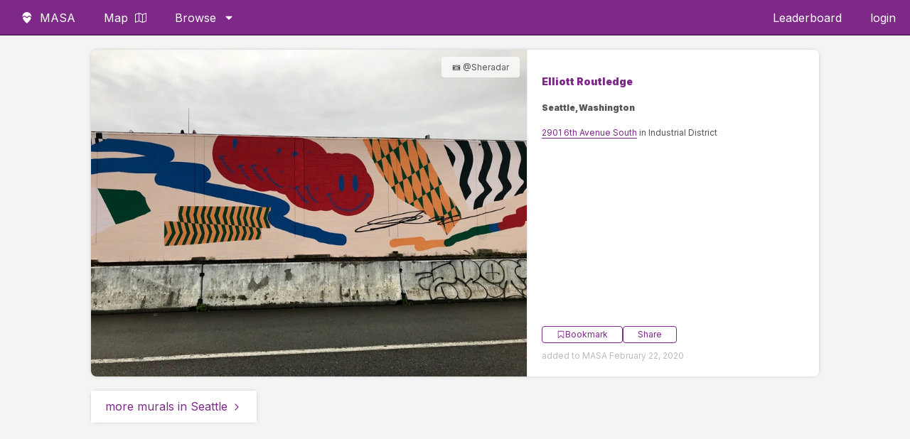

--- FILE ---
content_type: text/html; charset=UTF-8
request_url: https://findmasa.com/artwork/fa76aa64
body_size: 4516
content:
<!doctype html>
<html class="no-js" lang="en-US">
    <head>
        <meta charset="utf-8">
        <meta http-equiv="x-ua-compatible" content="ie=edge">
        <link rel="icon" type="image/png" sizes="32x32" href="https://findmasa.com/assets/images/favicon.png">
        <link rel="icon" type="image/png" sizes="96x96" href="https://findmasa.com/assets/images/favicon-96.png">

        <title>Artwork by Elliott Routledge in Seattle | FindMASA</title>
        <meta property="og:title" content="Artwork by Elliott Routledge in Seattle | FindMASA">
	<meta name="description" content="">
	<meta name="robots" content="noindex">
	<meta property="og:url" content="https://findmasa.com/artwork/fa76aa64" />
	<meta property="og:image" content="https://s3.us-east-2.amazonaws.com/masa-street-art-small/1000x/1582345762591-ionic-testing.jpg" />
	<meta property="og:image:width" content="1000" />
	<meta property="og:image:height" content="750" />
	<meta name="twitter:card" content="summary_large_image">
	<meta name="twitter:image" content="https://s3.us-east-2.amazonaws.com/masa-street-art-small/1000x/1582345762591-ionic-testing.jpg">
	<meta name="twitter:description" content="Artwork by Elliott Routledge located in Seattle">
        <meta name="viewport" content="width=device-width, initial-scale=1">
        <meta name="p:domain_verify" content="12764299d3c13786ecda22ccaf6a9d71"/>

        <script src="https://ajax.googleapis.com/ajax/libs/jquery/3.5.1/jquery.min.js" defer="defer"></script>
                        <script src="https://cdn.jsdelivr.net/npm/intersection-observer@0.5.1/intersection-observer.js" defer="defer"></script>
        <script src="https://cdn.jsdelivr.net/npm/vanilla-lazyload@12.0.0/dist/lazyload.min.js" defer="defer"></script>
        <script src="https://cdn.jsdelivr.net/npm/js-cookie@2/src/js.cookie.min.js" defer="defer"></script>
        <script src="https://cdn.jsdelivr.net/npm/jquery-menu-aim@1.1.0/jquery.menu-aim.js" defer="defer"></script>
        <script>var base_url = 'https://findmasa.com/';</script>
        <!--slick slider-->
        <link rel="preload" href="https://cdnjs.cloudflare.com/ajax/libs/slick-carousel/1.9.0/slick-theme.min.css" as="style" onload="this.onload=null;this.rel='stylesheet'" integrity="sha256-4hqlsNP9KM6+2eA8VUT0kk4RsMRTeS7QGHIM+MZ5sLY=" crossorigin="anonymous">
        <link rel="preload" href="//cdn.jsdelivr.net/npm/slick-carousel@1.8.1/slick/slick.css" as="style" onload="this.onload=null;this.rel='stylesheet'">

        <script type="text/javascript" src="//cdn.jsdelivr.net/npm/slick-carousel@1.8.1/slick/slick.min.js" defer="defer"></script>
        
        <link href="https://findmasa.com/assets/css/style.css?v=1768063668" rel="stylesheet" type="text/css">

        <link rel="preconnect" href="https://fonts.googleapis.com">
        <link rel="preconnect" href="https://fonts.gstatic.com" crossorigin>
        <link href="https://fonts.googleapis.com/css2?family=Inter:wght@100;400;600;900&display=swap" rel="stylesheet">


        <script defer data-domain="findmasa.com" src="https://plausible.hutch.is/js/script.js"></script>

        <!-- Global site tag (gtag.js) - Google Analytics -->
        <script async src="https://www.googletagmanager.com/gtag/js?id=UA-114701389-1"></script>
        <script>
          window.dataLayer = window.dataLayer || [];
          function gtag(){dataLayer.push(arguments);}
          gtag('js', new Date());

          gtag('config', 'UA-114701389-1');
        </script>
        <!---->

    </head>
    <body>
    <!--
    <div class="banner-notification" data-bannerName="">
        <a target="_blank" href="">
        </a>
    </div>
    -->
    <nav class="header">
        <div class="flex-start">
        	<ul>
                <li id="branding-link">
                    <a href="https://findmasa.com/">
                    <svg class="icon icon-masa-logo"><use href="https://findmasa.com/assets/symbol-defs.svg?v2025-09#icon-masa-logo"></use></svg>                    <span>MASA</span></a>
                </li>
                <li>
                    <a href="https://findmasa.com/view/map">
                    Map
                    <svg class="icon icon-map2"><use href="https://findmasa.com/assets/symbol-defs.svg?v2025-09#icon-map2"></use></svg>                    </a>
                </li>
                <li class="tablet-hide"><a href="https://findmasa.com/artists">Artists</a></li>

                <li class="has-megamenu tablet-show">
                    <a href="https://findmasa.com/artwork">
                        Browse
                        <svg class="icon icon-caret-down"><use href="https://findmasa.com/assets/symbol-defs.svg?v2025-09#icon-caret-down"></use></svg>                    </a>
                    <div class="megamenu">
                        <div class="flex-row">
                            <div class="flex-1 flex-v-center">
                                <div class="mega-content">
                                <p>Welcome to MASA! Don't forget to download the <a href="https://findmasa.com/app">app</a></p>
                                </div>
                            </div>
                            <div class="flex-2">
                                <div class="mega-list">
                                    <h4>Cities</h4>
                                    <ul class="multi-column">
                                        <li><a href="https://findmasa.com/city/atlanta">Atlanta</a></li>
                                        <li><a href="https://findmasa.com/city/berlin">Berlin</a></li>
                                        <li><a href="https://findmasa.com/city/boston">Boston</a></li>
                                        <li><a href="https://findmasa.com/city/brooklyn">Brooklyn</a></li>
                                        <li><a href="https://findmasa.com/city/charlotte">Charlotte</a></li>
                                        <li><a href="https://findmasa.com/city/chicago">Chicago</a></li>
                                        <li><a href="https://findmasa.com/city/cleveland">Cleveland</a></li>
                                        <li><a href="https://findmasa.com/city/columbus">Columbus</a></li>
                                        <li><a href="https://findmasa.com/city/denver">Denver</a></li>
                                        <li><a href="https://findmasa.com/city/detroit">Detroit</a></li>
                                        <li><a href="https://findmasa.com/city/houston">Houston</a></li>
                                        <li><a href="https://findmasa.com/city/kansas-city">Kansas City</a></li>
                                        <li><a href="https://findmasa.com/city/las-vegas">Las Vegas</a></li>
                                        <li><a href="https://findmasa.com/city/los-angeles">Los Angeles</a></li>
                                        <li><a href="https://findmasa.com/city/miami">Miami</a></li>
                                        <li><a href="https://findmasa.com/city/milwaukee">Milwaukee</a></li>
                                        <li><a href="https://findmasa.com/city/minneapolis">Minneapolis</a></li>
                                        <li><a href="https://findmasa.com/city/nashville">Nashville</a></li>
                                        <li><a href="https://findmasa.com/city/new-york">New York City</a></li>
                                        <li><a href="https://findmasa.com/city/oakland">Oakland</a></li>
                                        <li><a href="https://findmasa.com/city/portland">Portland</a></li>
                                        <li><a href="https://findmasa.com/city/richmond">Richmond</a></li>
                                        <li><a href="https://findmasa.com/city/sacramento">Sacramento</a></li>
                                        <li><a href="https://findmasa.com/city/san-francisco">San Francisco</a></li>
                                        <li><a href="https://findmasa.com/city/san-jose">San Jose</a></li>
                                        <li><a href="https://findmasa.com/city/st-petersburg">St. Petersburg</a></li>
                                        <li><a href="https://findmasa.com/city/seattle">Seattle</a></li>
                                        <li><a href="https://findmasa.com/city/toronto">Toronto</a></li>
                                        <li><a href="https://findmasa.com/city/washington-dc">Washington D.C</a></li>
                                    </ul>
                                </div>
                            </div>
                            <div class="flex-1">
                                <div class="mega-list">
                                    <h4><a href="https://findmasa.com/artists">Artists</a></h4>
                                    <ul>
                                        <li><a href="https://findmasa.com/artist/banksy">Banksy</a></li>
                                        <li><a href="https://findmasa.com/artist/shepard-fairey">Shepard Fairey</a></li>
                                        <li><a href="https://findmasa.com/artist/eduardo-kobra">Eduardo Kobra</a></li>
                                        <li><a href="https://findmasa.com/artist/greg-mike">Greg Mike</a></li>
                                        <li><a href="https://findmasa.com/artist/herakut">Herakut</a></li>
                                        <li><a href="https://findmasa.com/artist/hebru-brantley">Hebru Brantley</a></li>
                                        <li><a href="https://findmasa.com/artist/roa">ROA</a></li>
                                        <li><a href="https://findmasa.com/artists">View All</a></li>
                                    </ul>
                                </div>
                            </div>
                            <div class="flex-1">
                                <div class="mega-list">
                                    <h4>Tags</h4>
                                    <ul>
                                        <li><a href="https://findmasa.com/artwork/tag/animals">Animals</a></li>
                                        <li><a href="https://findmasa.com/artwork/tag/lettering">Lettering</a></li>
                                        <li><a href="https://findmasa.com/artwork/tag/music">Music</a></li>
                                        <li><a href="https://findmasa.com/artwork/tag/political">Political</a></li>
                                        <li><a href="https://findmasa.com/artwork/tag/sports">Sports</a></li>
                                        <li><a href="https://findmasa.com/artwork/tag/wings">Wings</a></li>
                                    </ul>
                                </div>
                            </div>
                            <div class="flex-1">
                                <div class="mega-list">
                                    <h4>More</h4>
                                    <ul>
                                        <li>
                                            <a href="https://findmasa.com/view/map">
                                                <svg class="icon icon-map2"><use href="https://findmasa.com/assets/symbol-defs.svg?v2025-09#icon-map2"></use></svg>                                                Map
                                            </a>
                                        </li>
                                        <li><a href="https://findmasa.com/events">
                                            <svg class="icon icon-calendar"><use href="https://findmasa.com/assets/symbol-defs.svg?v2025-09#icon-calendar"></use></svg>                                            Events</a></li>
                                        <li><a href="https://findmasa.com/app">App</a></li>
                                        <li><a href="https://findmasa.com/leaderboard">Leaderboard</a></li>
                                        <li><a href="https://instagram.com/find_masa" target="_blank" rel="nofollow noopener">
                                            <svg class="icon icon-instagram"><use href="https://findmasa.com/assets/symbol-defs.svg?v2025-09#icon-instagram"></use></svg>                                            Instagram
                                            </a>
                                        </li>
                                        <li><a href="https://findmasa.com/auth/login">Sign up / Login</a></li>
                                        <!--<li><a href="#">Bookmarks</a></li>-->
                                    </ul>
                                </div>
                            </div>
                        </div>
                    </div>
                </li>
        	</ul>
        </div>
        <div class="flex-end">
            <ul>
                <li class="tablet-show"><a href="https://findmasa.com/leaderboard">Leaderboard</a></li>
                <li class="tablet-show">
                    <a href='https://findmasa.com/auth/login'>login</a>                </li>
                <li class="tablet-hide">
                    <span id="menu-label">menu</span>
                    <div class="mobile-menu-button">
                        <span class="hamburger-line"></span>
                        <span class="hamburger-line"></span>
                        <span class="hamburger-line"></span>
                    </div>
                </li>
            </ul>
        </div>
    </nav>
    <div class="mobile-menu">
        <ul class="mobile-links">
            <li><a class='btn' href='https://findmasa.com/auth/login'>Login / Sign up</a></li>            <li><a class='btn' href="https://findmasa.com/app">Download the app</a></li>
        </ul>
        <h3>Cities</h3>
        <ul class="city-list">
            <li><a href="https://findmasa.com/city/atlanta">Atlanta</a></li>
            <li><a href="https://findmasa.com/city/berlin">Berlin</a></li>
            <li><a href="https://findmasa.com/city/boston">Boston</a></li>
            <li><a href="https://findmasa.com/city/brooklyn">Brooklyn</a></li>
            <li><a href="https://findmasa.com/city/charlotte">Charlotte</a></li>
            <li><a href="https://findmasa.com/city/chicago">Chicago</a></li>
            <li><a href="https://findmasa.com/city/cleveland">Cleveland</a></li>
            <li><a href="https://findmasa.com/city/columbus">Columbus</a></li>
            <li><a href="https://findmasa.com/city/denver">Denver</a></li>
            <li><a href="https://findmasa.com/city/detroit">Detroit</a></li>
            <li><a href="https://findmasa.com/city/houston">Houston</a></li>
            <li><a href="https://findmasa.com/city/kansas-city">Kansas City</a></li>
            <li><a href="https://findmasa.com/city/las-vegas">Las Vegas</a></li>
            <li><a href="https://findmasa.com/city/los-angeles">Los Angeles</a></li>
            <li><a href="https://findmasa.com/city/miami">Miami</a></li>
            <li><a href="https://findmasa.com/city/milwaukee">Milwaukee</a></li>
            <li><a href="https://findmasa.com/city/minneapolis">Minneapolis</a></li>
            <li><a href="https://findmasa.com/city/nashville">Nashville</a></li>
            <li><a href="https://findmasa.com/city/new-york">New York City</a></li>
            <li><a href="https://findmasa.com/city/oakland">Oakland</a></li>
            <li><a href="https://findmasa.com/city/portland">Portland</a></li>
            <li><a href="https://findmasa.com/city/richmond">Richmond</a></li>
            <li><a href="https://findmasa.com/city/sacramento">Sacramento</a></li>
            <li><a href="https://findmasa.com/city/san-francisco">San Francisco</a></li>
            <li><a href="https://findmasa.com/city/san-jose">San Jose</a></li>
            <li><a href="https://findmasa.com/city/st-petersburg">St. Petersburg</a></li>
            <li><a href="https://findmasa.com/city/seattle">Seattle</a></li>
            <li><a href="https://findmasa.com/city/toronto">Toronto</a></li>
            <li><a href="https://findmasa.com/city/washington-dc">Washington D.C.</a></li>
        </ul>
    </div>
<div class="single-artwork">
	
	<ul class="list-works-cards">
		<li class='artwork-list-item' itemscope itemtype='http://schema.org/VisualArtwork' id='2900'><div class='list-item-image'><div style='position:relative;width:100%;height:100%;'>
	<img fetchpriority="high" style='aspect-ratio: 1.3333333333333; width:100%;height:auto;background-image:url(https://ik.imagekit.io/findmasa/1582345762591-ionic-testing.jpg?w=80&h=80);background-size:cover;' src="https://ik.imagekit.io/findmasa/1582345762591-ionic-testing.jpg?format=jpg&w=800" alt="mural in Seattle by artist Elliott Routledge.">
	<div class="photo-credit" title="added to MASA on 2020-02-21 23:29:42.000000">📷 @Sheradar</div>
</div><noscript>
	<img itemprop='image' src='https://s3.us-east-2.amazonaws.com/masa-street-art-small/1000x/1582345762591-ionic-testing.jpg'>  
</noscript></div><div class='list-item-info'><div class='top'><h3 itemprop='artist' itemscope itemtype='http://schema.org/Person'><a href='https://findmasa.com/artist/elliott-routledge'><span itemprop='name'>Elliott Routledge</span></a></h3><h4>Seattle, Washington</h4><p class='address'><a href='https://findmasa.com/view/map?lat=47.57752000&lng=-122.32714167#fa76aa64'>2901 6th Avenue South</a> in Industrial District</p><div class='tags' itemprop='description'></div></div><div class='bottom'><div class="button-group">
	<button class='btn bookmark ' data-work-id='2900' rel='nofollow'><svg class="icon icon-bookmark-o"><use href="https://findmasa.com/assets/symbol-defs.svg?v2025-09#icon-bookmark-o"></use></svg> Bookmark</button>
	<a class='btn' href='https://findmasa.com/artwork/fa76aa64' itemprop='url'>Share</a>
</div>
<p>added to MASA February 22, 2020</p></div></div>
</li>
	</ul>
	<div class="view-more"><a href="https://findmasa.com/city/seattle">more murals in Seattle<svg class="icon icon-chevron-right"><use href="https://findmasa.com/assets/symbol-defs.svg?v2025-09#icon-chevron-right"></use></svg></a></div></div>
	<footer class="site-footer">
		<div class="container">
			<div class="site-footer__grid">
				<div class="site-footer__brand">
					<p class="site-footer__headline">
						Discover street art around the world with the MASA app.
					</p>
					<p class="site-footer__subhead">
						Find murals, artists, and events curated by the community.
					</p>
					<a class="btn site-footer__cta" href="https://findmasa.com/app">
						Download the App
					</a>
				</div>
				<div class="site-footer__links">
					<div class="site-footer__col">
						<h4>Explore</h4>
						<ul>
							<li><a href="https://findmasa.com/artists">Browse Artists</a></li>
							<li><a href="https://findmasa.com/artwork">Latest Murals</a></li>
							<li><a href="https://findmasa.com/view/map">Street Art Map</a></li>
							<li><a href="https://findmasa.com/events">Events</a></li>
						</ul>
					</div>
					<div class="site-footer__col">
						<h4>Connect</h4>
						<ul>
							<li><a href="https://findmasa.com/app">Get the App</a></li>
							<li><a href="https://instagram.com/find_masa">Instagram</a></li>
						</ul>
					</div>
				</div>
			</div>
			<div class="site-footer__bottom">
				<p>© MASA 2026</p>
			</div>
		</div>
	</footer>
	<div class="component-templates">
	<li id="list-lead-unit">
	<h1>Get an invite to the MASA app <svg class="icon icon-masa-logo"><use href="https://findmasa.com/assets/symbol-defs.svg?v2025-09#icon-masa-logo"></use></svg></h1>
	<p>We'll send you an access code via email. <a href="https://findmasa.com/app">Learn more</a> about the app.</p>
	<form id="list-lead-form">
		<div class="flex-row flex-row-responsive-mobile flex-row-small">
			<div class="flex-3">
				<input type="email" name="email" placeholder="email address" required>
				<input type="hidden" name="form-type" value="list-lead-form">
				<input type="hidden" name="ga-id">
				<input type="hidden" name="page" value="artwork/fa76aa64">
			</div>	
			<div class="flex-2">
				<div class="button-container">
					<button class="btn">Get Access</button>
				</div>
			</div>
		</div>
	</form>
</li>	</div>

	<div id="popup">
	<div class="popup-container">
		<div class="popup-close">×</div>
		<div class="popup-content">
			<h3><svg class="icon icon-masa-logo"><use href="https://findmasa.com/assets/symbol-defs.svg?v2025-09#icon-masa-logo"></use></svg> Welcome to MASA!</h3>
			<p>Would you like to try our mobile app beta? 
				Just submit your email for early access to the MASA app.</p>
			<form id="popup-form">
				<input name="email" type="email" placeholder="your email" required>
				<!--
				<div class="form-row">
					<input name="local" type="checkbox" id="local"><label for="local">I only want updates about art near me</label>
				</div>
				-->
				<input type="hidden" name="ga-id">
				<input type="submit" class="btn-cta" value="sign up">
			</form>
		</div>
	</div>
</div>
<div id="signup-fab" class="fab fab-left">
	<svg class="icon icon-mail"><use href="https://findmasa.com/assets/symbol-defs.svg?v2025-09#icon-mail"></use></svg></div>
<script src='https://findmasa.com/assets/js/main.js' defer='defer' type='text/javascript'></script>			


	<script src="https://app.bentonow.com/3ab81b17f040de65dcb85973a76ee742.js" defer async></script>
	<script>
	window.addEventListener("bento:ready", function () {
	  if (typeof(bento$) != 'undefined') {
	    bento$(function() {
	        // bento.showChat();
	        // bento.updateFields({"name": "User 1"});
	        bento.view()	    
	    });
	  }
	})
	</script>
</body>
